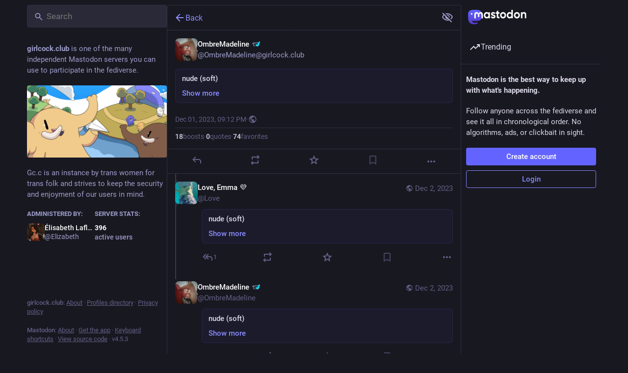

--- FILE ---
content_type: text/css; charset=utf-8
request_url: https://girlcock.club/css/custom-e9a13da9.css
body_size: 118
content:
donatorlink {
    color: #3075b2;
}
/* Borrowed from mastodon.art */
/* trans pride filter wrappers */

.content-warning--filter::before,
.content-warning--filter::after {
background: linear-gradient(to bottom, rgba(91,206,250,1) 0%, rgba(245,169,184,1) 28%, rgba(255,255,255,1) 50%, rgba(245,169,184,1) 72%, rgba(91,206,250,1) 100%);
}

/* make content wrappers gay again */

.content-warning:not(.content-warning--filter)::before,
.content-warning:not(.content-warning--filter)::after,
.compose-form .spoiler-input__border {
    background: linear-gradient(
        to bottom,
        rgba(255, 0, 0, 1) 0%,
        rgba(255, 154, 0, 1) 10%,
        rgba(208, 222, 33, 1) 20%,
rgba(79, 220, 74, 1) 30%,
rgba(63, 218, 216, 1) 40%,
rgba(47, 201, 226, 1) 50%,
rgba(28, 127, 238, 1) 60%,
        rgba(95, 21, 242, 1) 70%,
        rgba(186, 12, 248, 1) 80%,
        rgba(251, 7, 217, 1) 90%,
        rgba(255, 0, 0, 1) 100%
    );
}



--- FILE ---
content_type: application/javascript
request_url: https://girlcock.club/packs/add-FSDfBSwH.js
body_size: 139
content:
import{r as t}from"./index-mavpy844.js";const h=e=>t.createElement("svg",{xmlns:"http://www.w3.org/2000/svg",height:24,viewBox:"0 -960 960 960",width:24,...e},t.createElement("path",{d:"M440-440H200v-80h240v-240h80v240h240v80H520v240h-80v-240Z"}));export{h as S};
//# sourceMappingURL=add-FSDfBSwH.js.map


--- FILE ---
content_type: application/javascript
request_url: https://girlcock.club/packs/use-isomorphic-layout-effect.browser.esm-CUpm3nGG.js
body_size: 40
content:
import{r}from"./index-mavpy844.js";var a=r.useLayoutEffect;export{a as i};
//# sourceMappingURL=use-isomorphic-layout-effect.browser.esm-CUpm3nGG.js.map


--- FILE ---
content_type: application/javascript
request_url: https://girlcock.club/packs/fuzzysort-5wMWcwUb.js
body_size: 3462
content:
import{g as Ie}from"./index-mavpy844.js";var X={exports:{}},ye=X.exports,_e;function me(){return _e||(_e=1,function(ae){((ne,Y)=>{ae.exports?ae.exports=Y():ne.fuzzysort=Y()})(ye,ne=>{var Y=(r,e)=>{if(!r||!e)return b;var a=le(r);P(e)||(e=E(e));var i=a.bitflags;return(i&e._bitflags)!==i?b:D(a,e)},ge=(r,e,a)=>{if(!r)return a!=null&&a.all?xe(e,a):ee;var i=le(r),v=i.bitflags,f=i.containsSpace,n=K((a==null?void 0:a.threshold)||0),s=(a==null?void 0:a.limit)||j,t=0,u=0,c=e.length;function m(q){t<s?(Q.add(q),++t):(++u,q._score>Q.peek()._score&&Q.replaceTop(q))}if(a!=null&&a.key)for(var L=a.key,g=0;g<c;++g){var y=e[g],o=J(y,L);if(o&&(P(o)||(o=E(o)),(v&o._bitflags)===v)){var x=D(i,o);x!==b&&(x._score<n||(x.obj=y,m(x)))}}else if(a!=null&&a.keys){var A=a.keys,z=A.length;e:for(var g=0;g<c;++g){var y=e[g];{for(var I=0,_=0;_<z;++_){var L=A[_],o=J(y,L);if(!o){p[_]=V;continue}P(o)||(o=E(o)),p[_]=o,I|=o._bitflags}if((v&I)!==v)continue}if(f)for(let h=0;h<i.spaceSearches.length;h++)N[h]=B;for(var _=0;_<z;++_){if(o=p[_],o===V){G[_]=V;continue}if(G[_]=D(i,o,!1,f),G[_]===b){G[_]=V;continue}if(f)for(let d=0;d<i.spaceSearches.length;d++){if(M[d]>-1e3&&N[d]>B){var S=(N[d]+M[d])/4;S>N[d]&&(N[d]=S)}M[d]>N[d]&&(N[d]=M[d])}}if(f){for(let h=0;h<i.spaceSearches.length;h++)if(N[h]===B)continue e}else{var l=!1;for(let h=0;h<z;h++)if(G[h]._score!==B){l=!0;break}if(!l)continue}var C=new ie(z);for(let h=0;h<z;h++)C[h]=G[h];if(f){var w=0;for(let h=0;h<i.spaceSearches.length;h++)w+=N[h]}else{var w=B;for(let d=0;d<z;d++){var x=C[d];if(x._score>-1e3&&w>B){var S=(w+x._score)/4;S>w&&(w=S)}x._score>w&&(w=x._score)}}if(C.obj=y,C._score=w,a!=null&&a.scoreFn){if(w=a.scoreFn(C),!w)continue;w=K(w),C._score=w}w<n||m(C)}}else for(var g=0;g<c;++g){var o=e[g];if(o&&(P(o)||(o=E(o)),(v&o._bitflags)===v)){var x=D(i,o);x!==b&&(x._score<n||m(x))}}if(t===0)return ee;for(var T=new Array(t),g=t-1;g>=0;--g)T[g]=Q.poll();return T.total=t+u,T},oe=(r,e="<b>",a="</b>")=>{for(var i=typeof e=="function"?e:void 0,v=r.target,f=v.length,n=r.indexes,s="",t=0,u=0,c=!1,m=[],L=0;L<f;++L){var g=v[L];if(n[u]===L){if(++u,c||(c=!0,i?(m.push(s),s=""):s+=e),u===n.length){i?(s+=g,m.push(i(s,t++)),s="",m.push(v.substr(L+1))):s+=g+a+v.substr(L+1);break}}else c&&(c=!1,i?(m.push(i(s,t++)),s=""):s+=a);s+=g}return i?m:s},$=r=>{typeof r=="number"?r=""+r:typeof r!="string"&&(r="");var e=Z(r);return ve(r,{_targetLower:e._lower,_targetLowerCodes:e.lowerCodes,_bitflags:e.bitflags})},he=()=>{U.clear(),R.clear()};class fe{get indexes(){return this._indexes.slice(0,this._indexes.len).sort((e,a)=>e-a)}set indexes(e){return this._indexes=e}highlight(e,a){return oe(this,e,a)}get score(){return te(this._score)}set score(e){this._score=K(e)}}class ie extends Array{get score(){return te(this._score)}set score(e){this._score=K(e)}}var ve=(r,e)=>{var i,v,f,n,s,t,u;const a=new fe;return a.target=r,a.obj=(i=e.obj)!=null?i:b,a._score=(v=e._score)!=null?v:B,a._indexes=(f=e._indexes)!=null?f:[],a._targetLower=(n=e._targetLower)!=null?n:"",a._targetLowerCodes=(s=e._targetLowerCodes)!=null?s:b,a._nextBeginningIndexes=(t=e._nextBeginningIndexes)!=null?t:b,a._bitflags=(u=e._bitflags)!=null?u:0,a},te=r=>r===B?0:r>1?r:Math.E**(((-r+1)**.04307-1)*-2),K=r=>r===0?B:r>1?r:1-Math.pow(Math.log(r)/-2+1,1/.04307),se=r=>{typeof r=="number"?r=""+r:typeof r!="string"&&(r=""),r=r.trim();var e=Z(r),a=[];if(e.containsSpace){var i=r.split(/\s+/);i=[...new Set(i)];for(var v=0;v<i.length;v++)if(i[v]!==""){var f=Z(i[v]);a.push({lowerCodes:f.lowerCodes,_lower:i[v].toLowerCase(),containsSpace:!1})}}return{lowerCodes:e.lowerCodes,_lower:e._lower,containsSpace:e.containsSpace,bitflags:e.bitflags,spaceSearches:a}},E=r=>{if(r.length>999)return $(r);var e=U.get(r);return e!==void 0||(e=$(r),U.set(r,e)),e},le=r=>{if(r.length>999)return se(r);var e=R.get(r);return e!==void 0||(e=se(r),R.set(r,e)),e},xe=(r,e)=>{var a=[];a.total=r.length;var i=(e==null?void 0:e.limit)||j;if(e!=null&&e.key)for(var v=0;v<r.length;v++){var f=r[v],n=J(f,e.key);if(n!=b){P(n)||(n=E(n));var s=ve(n.target,{_score:n._score,obj:f});if(a.push(s),a.length>=i)return a}}else if(e!=null&&e.keys)for(var v=0;v<r.length;v++){for(var f=r[v],t=new ie(e.keys.length),u=e.keys.length-1;u>=0;--u){var n=J(f,e.keys[u]);if(!n){t[u]=V;continue}P(n)||(n=E(n)),n._score=B,n._indexes.len=0,t[u]=n}if(t.obj=f,t._score=B,a.push(t),a.length>=i)return a}else for(var v=0;v<r.length;v++){var n=r[v];if(n!=b&&(P(n)||(n=E(n)),n._score=B,n._indexes.len=0,a.push(n),a.length>=i))return a}return a},D=(r,e,a=!1,i=!1)=>{if(a===!1&&r.containsSpace)return de(r,e,i);for(var v=r._lower,f=r.lowerCodes,n=f[0],s=e._targetLowerCodes,t=f.length,u=s.length,g=0,c=0,m=0;;){var L=n===s[c];if(L){if(k[m++]=c,++g,g===t)break;n=f[g]}if(++c,c>=u)return b}var g=0,y=!1,o=0,x=e._nextBeginningIndexes;x===b&&(x=e._nextBeginningIndexes=be(e.target)),c=k[0]===0?0:x[k[0]-1];var A=0;if(c!==u)for(;;)if(c>=u){if(g<=0||(++A,A>200))break;--g;var z=O[--o];c=x[z]}else{var L=f[g]===s[c];if(L){if(O[o++]=c,++g,g===t){y=!0;break}++c}else c=x[c]}var I=t<=1?-1:e._targetLower.indexOf(v,k[0]),_=!!~I,S=_?I===0||e._nextBeginningIndexes[I-1]===I:!1;if(_&&!S){for(var l=0;l<x.length;l=x[l])if(!(l<=I)){for(var C=0;C<t&&f[C]===e._targetLowerCodes[l+C];C++);if(C===t){I=l,S=!0;break}}}var w=h=>{for(var d=0,ce=0,F=1;F<t;++F)h[F]-h[F-1]!==1&&(d-=h[F],++ce);var Le=h[t-1]-h[0]-(t-1);if(d-=(12+Le)*ce,h[0]!==0&&(d-=h[0]*h[0]*.2),!y)d*=1e3;else{for(var re=1,F=x[0];F<u;F=x[F])++re;re>24&&(d*=(re-24)*10)}return d-=(u-t)/2,_&&(d/=1+t*t*1),S&&(d/=1+t*t*1),d-=(u-t)/2,d};if(y)if(S){for(var l=0;l<t;++l)k[l]=I+l;var T=k,q=w(k)}else var T=O,q=w(O);else{if(_)for(var l=0;l<t;++l)k[l]=I+l;var T=k,q=w(T)}e._score=q;for(var l=0;l<t;++l)e._indexes[l]=T[l];e._indexes.len=t;const W=new fe;return W.target=e.target,W._score=e._score,W._indexes=e._indexes,W},de=(r,e,a)=>{for(var i=new Set,v=0,f=b,n=0,s=r.spaceSearches,t=s.length,u=0,c=()=>{for(let S=u-1;S>=0;S--)e._nextBeginningIndexes[H[S*2+0]]=H[S*2+1]},m=!1,_=0;_<t;++_){M[_]=B;var L=s[_];if(f=D(L,e),a){if(f===b)continue;m=!0}else if(f===b)return c(),b;var g=_===t-1;if(!g){var y=f._indexes,o=!0;for(let l=0;l<y.len-1;l++)if(y[l+1]-y[l]!==1){o=!1;break}if(o){var x=y[y.len-1]+1,A=e._nextBeginningIndexes[x-1];for(let l=x-1;l>=0&&A===e._nextBeginningIndexes[l];l--)e._nextBeginningIndexes[l]=x,H[u*2+0]=l,H[u*2+1]=A,u++}}v+=f._score/t,M[_]=f._score/t,f._indexes[0]<n&&(v-=(n-f._indexes[0])*2),n=f._indexes[0];for(var z=0;z<f._indexes.len;++z)i.add(f._indexes[z])}if(a&&!m)return b;c();var I=D(r,e,!0);if(I!==b&&I._score>v){if(a)for(var _=0;_<t;++_)M[_]=I._score/t;return I}a&&(f=e),f._score=v;var _=0;for(let S of i)f._indexes[_++]=S;return f._indexes.len=_,f},ue=r=>r.replace(new RegExp("\\p{Script=Latin}+","gu"),e=>e.normalize("NFD")).replace(/[\u0300-\u036f]/g,""),Z=r=>{r=ue(r);for(var e=r.length,a=r.toLowerCase(),i=[],v=0,f=!1,n=0;n<e;++n){var s=i[n]=a.charCodeAt(n);if(s===32){f=!0;continue}var t=s>=97&&s<=122?s-97:s>=48&&s<=57?26:s<=127?30:31;v|=1<<t}return{lowerCodes:i,bitflags:v,containsSpace:f,_lower:a}},we=r=>{for(var e=r.length,a=[],i=0,v=!1,f=!1,n=0;n<e;++n){var s=r.charCodeAt(n),t=s>=65&&s<=90,u=t||s>=97&&s<=122||s>=48&&s<=57,c=t&&!v||!f||!u;v=t,f=u,c&&(a[i++]=n)}return a},be=r=>{r=ue(r);for(var e=r.length,a=we(r),i=[],v=a[0],f=0,n=0;n<e;++n)v>n?i[n]=v:(v=a[++f],i[n]=v===void 0?e:v);return i},U=new Map,R=new Map,k=[],O=[],H=[],N=[],M=[],p=[],G=[],J=(r,e)=>{var a=r[e];if(a!==void 0)return a;if(typeof e=="function")return e(r);var i=e;Array.isArray(e)||(i=e.split("."));for(var v=i.length,f=-1;r&&++f<v;)r=r[i[f]];return r},P=r=>typeof r=="object"&&typeof r._bitflags=="number",j=1/0,B=-j,ee=[];ee.total=0;var b=null,V=$(""),Se=r=>{var e=[],a=0,i={},v=f=>{for(var n=0,s=e[n],t=1;t<a;){var u=t+1;n=t,u<a&&e[u]._score<e[t]._score&&(n=u),e[n-1>>1]=e[n],t=1+(n<<1)}for(var c=n-1>>1;n>0&&s._score<e[c]._score;c=(n=c)-1>>1)e[n]=e[c];e[n]=s};return i.add=f=>{var n=a;e[a++]=f;for(var s=n-1>>1;n>0&&f._score<e[s]._score;s=(n=s)-1>>1)e[n]=e[s];e[n]=f},i.poll=f=>{if(a!==0){var n=e[0];return e[0]=e[--a],v(),n}},i.peek=f=>{if(a!==0)return e[0]},i.replaceTop=f=>{e[0]=f,v()},i},Q=Se();return{single:Y,go:ge,prepare:$,cleanup:he}})}(X)),X.exports}var Be=me();const ze=Ie(Be);export{ze as f};
//# sourceMappingURL=fuzzysort-5wMWcwUb.js.map


--- FILE ---
content_type: application/javascript
request_url: https://girlcock.club/packs/index-7fDyg22d.js
body_size: 413
content:
import{j as s}from"./client-DZIGVCsa.js";import{u as d}from"./index-mavpy844.js";import{c as f}from"./index-CQY32eYX.js";import{L as b,I as _,S as p}from"./useSelectableClick-CF9fyZwl.js";const h=({title:i,message:c,action:a,onActionClick:o,onDismiss:n,isActive:r,isLoading:t,animateFrom:e="side"})=>{const l=d(),m=!!(a&&o);return s.jsxs("div",{className:f("notification-bar",{"notification-bar--active":r,"from-side":e==="side","from-below":e==="below"}),children:[s.jsxs("span",{className:"notification-bar__content",children:[!!i&&s.jsx("span",{className:"notification-bar__title",children:i}),c]}),m&&s.jsx("button",{className:"notification-bar__action",onClick:o,children:a}),t&&s.jsx("span",{className:"notification-bar__loading-indicator",children:s.jsx(b,{})}),n&&!t&&s.jsx(_,{title:l.formatMessage({id:"dismissable_banner.dismiss",defaultMessage:"Dismiss"}),icon:"times",iconComponent:p,className:"notification-bar__dismiss-button",onClick:n})]})};export{h as A};
//# sourceMappingURL=index-7fDyg22d.js.map


--- FILE ---
content_type: application/javascript
request_url: https://girlcock.club/packs/hashtag-DGvg_iFS.js
body_size: 954
content:
var j=Object.defineProperty;var _=(e,r,t)=>r in e?j(e,r,{enumerable:!0,configurable:!0,writable:!0,value:t}):e[r]=t;var m=(e,r,t)=>_(e,typeof r!="symbol"?r+"":r,t);import{j as s}from"./client-DZIGVCsa.js";import{r as y}from"./index-mavpy844.js";import{c as f}from"./index-CQY32eYX.js";import{L as h,S as c}from"./short_number-B0MjDPBX.js";import{b as d}from"./index-CSRW9xAL.js";import{S as l}from"./skeleton-CBMHV7xu.js";import{M as v}from"./message-rAhbXnF9.js";class g extends y.Component{constructor(){super(...arguments);m(this,"state",{error:!1})}componentDidCatch(){this.setState({error:!0})}render(){return this.state.error?null:this.props.children}}const S=(e,r)=>s.jsx(v,{id:"trends.counter_by_accounts",defaultMessage:"{count, plural, one {{counter} person} other {{counter} people}} in the past {days, plural, one {day} other {# days}}",values:{count:r,counter:s.jsx("strong",{children:e}),days:2}}),w=({hashtag:e})=>s.jsx(u,{name:e.get("name"),to:"/tags/".concat(e.get("name")),people:e.getIn(["history",0,"accounts"])*1+e.getIn(["history",1,"accounts"])*1,history:e.get("history").reverse().map(r=>r.get("uses")).toArray()}),A=({hashtag:e})=>{var r,t;return s.jsx(u,{name:e.name,to:"/tags/".concat(e.name),people:e.history[0].accounts*1+((t=(r=e.history[1])==null?void 0:r.accounts)!=null?t:0)*1,history:e.history.map(n=>n.uses*1).reverse()})},u=({name:e,to:r,people:t,uses:n,history:o,className:p,description:a,withGraph:x=!0,children:i})=>s.jsxs("div",{className:f("trends__item",p),children:[s.jsxs("div",{className:"trends__item__name",children:[s.jsx(h,{to:r,children:e?s.jsxs(s.Fragment,{children:["#",s.jsx("span",{children:e})]}):s.jsx(l,{width:50})}),a?s.jsx("span",{children:a}):typeof t<"u"?s.jsx(c,{value:t,renderer:S}):s.jsx(l,{width:100})]}),typeof n<"u"&&s.jsx("div",{className:"trends__item__current",children:s.jsx(c,{value:n})}),x&&s.jsx("div",{className:"trends__item__sparkline",children:s.jsx(g,{children:s.jsx(d.Sparklines,{width:50,height:28,data:o!=null?o:Array.from(Array(7)).map(()=>0),children:s.jsx(d.SparklinesCurve,{style:{fill:"none"}})})})}),i&&s.jsx("div",{className:"trends__item__buttons",children:i})]});export{A as C,u as H,w as I};
//# sourceMappingURL=hashtag-DGvg_iFS.js.map


--- FILE ---
content_type: application/javascript
request_url: https://girlcock.club/packs/Helmet-Dqg1Lhuz.js
body_size: 6009
content:
import{P as m}from"./short_number-B0MjDPBX.js";import{g as Y,R as j}from"./index-mavpy844.js";import{r as te}from"./client-DZIGVCsa.js";var x,$;function re(){if($)return x;$=1;function s(n){return n&&typeof n=="object"&&"default"in n?n.default:n}var e=te(),a=s(e);function o(n,t,c){return t in n?Object.defineProperty(n,t,{value:c,enumerable:!0,configurable:!0,writable:!0}):n[t]=c,n}function i(n,t){n.prototype=Object.create(t.prototype),n.prototype.constructor=n,n.__proto__=t}var r=!!(typeof window<"u"&&window.document&&window.document.createElement);function u(n,t,c){if(typeof n!="function")throw new Error("Expected reducePropsToState to be a function.");if(typeof t!="function")throw new Error("Expected handleStateChangeOnClient to be a function.");if(typeof c<"u"&&typeof c!="function")throw new Error("Expected mapStateOnServer to either be undefined or a function.");function f(p){return p.displayName||p.name||"Component"}return function(d){if(typeof d!="function")throw new Error("Expected WrappedComponent to be a React component.");var T=[],h;function A(){h=n(T.map(function(y){return y.props})),g.canUseDOM?t(h):c&&(h=c(h))}var g=function(y){i(b,y);function b(){return y.apply(this,arguments)||this}b.peek=function(){return h},b.rewind=function(){if(b.canUseDOM)throw new Error("You may only call rewind() on the server. Call peek() to read the current state.");var H=h;return h=void 0,T=[],H};var C=b.prototype;return C.UNSAFE_componentWillMount=function(){T.push(this),A()},C.componentDidUpdate=function(){A()},C.componentWillUnmount=function(){var H=T.indexOf(this);T.splice(H,1),A()},C.render=function(){return a.createElement(d,this.props)},b}(e.PureComponent);return o(g,"displayName","SideEffect("+f(d)+")"),o(g,"canUseDOM",r),g}}return x=u,x}var ne=re();const oe=Y(ne);var F,G;function ae(){if(G)return F;G=1;var s=typeof Element<"u",e=typeof Map=="function",a=typeof Set=="function",o=typeof ArrayBuffer=="function"&&!!ArrayBuffer.isView;function i(r,u){if(r===u)return!0;if(r&&u&&typeof r=="object"&&typeof u=="object"){if(r.constructor!==u.constructor)return!1;var n,t,c;if(Array.isArray(r)){if(n=r.length,n!=u.length)return!1;for(t=n;t--!==0;)if(!i(r[t],u[t]))return!1;return!0}var f;if(e&&r instanceof Map&&u instanceof Map){if(r.size!==u.size)return!1;for(f=r.entries();!(t=f.next()).done;)if(!u.has(t.value[0]))return!1;for(f=r.entries();!(t=f.next()).done;)if(!i(t.value[1],u.get(t.value[0])))return!1;return!0}if(a&&r instanceof Set&&u instanceof Set){if(r.size!==u.size)return!1;for(f=r.entries();!(t=f.next()).done;)if(!u.has(t.value[0]))return!1;return!0}if(o&&ArrayBuffer.isView(r)&&ArrayBuffer.isView(u)){if(n=r.length,n!=u.length)return!1;for(t=n;t--!==0;)if(r[t]!==u[t])return!1;return!0}if(r.constructor===RegExp)return r.source===u.source&&r.flags===u.flags;if(r.valueOf!==Object.prototype.valueOf&&typeof r.valueOf=="function"&&typeof u.valueOf=="function")return r.valueOf()===u.valueOf();if(r.toString!==Object.prototype.toString&&typeof r.toString=="function"&&typeof u.toString=="function")return r.toString()===u.toString();if(c=Object.keys(r),n=c.length,n!==Object.keys(u).length)return!1;for(t=n;t--!==0;)if(!Object.prototype.hasOwnProperty.call(u,c[t]))return!1;if(s&&r instanceof Element)return!1;for(t=n;t--!==0;)if(!((c[t]==="_owner"||c[t]==="__v"||c[t]==="__o")&&r.$$typeof)&&!i(r[c[t]],u[c[t]]))return!1;return!0}return r!==r&&u!==u}return F=function(u,n){try{return i(u,n)}catch(t){if((t.message||"").match(/stack|recursion/i))return console.warn("react-fast-compare cannot handle circular refs"),!1;throw t}},F}var ie=ae();const ue=Y(ie);/*
object-assign
(c) Sindre Sorhus
@license MIT
*/var D,z;function ce(){if(z)return D;z=1;var s=Object.getOwnPropertySymbols,e=Object.prototype.hasOwnProperty,a=Object.prototype.propertyIsEnumerable;function o(r){if(r==null)throw new TypeError("Object.assign cannot be called with null or undefined");return Object(r)}function i(){try{if(!Object.assign)return!1;var r=new String("abc");if(r[5]="de",Object.getOwnPropertyNames(r)[0]==="5")return!1;for(var u={},n=0;n<10;n++)u["_"+String.fromCharCode(n)]=n;var t=Object.getOwnPropertyNames(u).map(function(f){return u[f]});if(t.join("")!=="0123456789")return!1;var c={};return"abcdefghijklmnopqrst".split("").forEach(function(f){c[f]=f}),Object.keys(Object.assign({},c)).join("")==="abcdefghijklmnopqrst"}catch(f){return!1}}return D=i()?Object.assign:function(r,u){for(var n,t=o(r),c,f=1;f<arguments.length;f++){n=Object(arguments[f]);for(var p in n)e.call(n,p)&&(t[p]=n[p]);if(s){c=s(n);for(var d=0;d<c.length;d++)a.call(n,c[d])&&(t[c[d]]=n[c[d]])}}return t},D}var se=ce();const fe=Y(se);var w={BODY:"bodyAttributes",HTML:"htmlAttributes",TITLE:"titleAttributes"},l={BASE:"base",BODY:"body",HEAD:"head",HTML:"html",LINK:"link",META:"meta",NOSCRIPT:"noscript",SCRIPT:"script",STYLE:"style",TITLE:"title"};Object.keys(l).map(function(s){return l[s]});var v={CHARSET:"charset",CSS_TEXT:"cssText",HREF:"href",HTTPEQUIV:"http-equiv",INNER_HTML:"innerHTML",ITEM_PROP:"itemprop",NAME:"name",PROPERTY:"property",REL:"rel",SRC:"src",TARGET:"target"},N={accesskey:"accessKey",charset:"charSet",class:"className",contenteditable:"contentEditable",contextmenu:"contextMenu","http-equiv":"httpEquiv",itemprop:"itemProp",tabindex:"tabIndex"},M={DEFAULT_TITLE:"defaultTitle",DEFER:"defer",ENCODE_SPECIAL_CHARACTERS:"encodeSpecialCharacters",ON_CHANGE_CLIENT_STATE:"onChangeClientState",TITLE_TEMPLATE:"titleTemplate"},le=Object.keys(N).reduce(function(s,e){return s[N[e]]=e,s},{}),pe=[l.NOSCRIPT,l.SCRIPT,l.STYLE],O="data-react-helmet",de=typeof Symbol=="function"&&typeof Symbol.iterator=="symbol"?function(s){return typeof s}:function(s){return s&&typeof Symbol=="function"&&s.constructor===Symbol&&s!==Symbol.prototype?"symbol":typeof s},Te=function(s,e){if(!(s instanceof e))throw new TypeError("Cannot call a class as a function")},me=function(){function s(e,a){for(var o=0;o<a.length;o++){var i=a[o];i.enumerable=i.enumerable||!1,i.configurable=!0,"value"in i&&(i.writable=!0),Object.defineProperty(e,i.key,i)}}return function(e,a,o){return a&&s(e.prototype,a),o&&s(e,o),e}}(),E=Object.assign||function(s){for(var e=1;e<arguments.length;e++){var a=arguments[e];for(var o in a)Object.prototype.hasOwnProperty.call(a,o)&&(s[o]=a[o])}return s},ve=function(s,e){if(typeof e!="function"&&e!==null)throw new TypeError("Super expression must either be null or a function, not "+typeof e);s.prototype=Object.create(e&&e.prototype,{constructor:{value:s,enumerable:!1,writable:!0,configurable:!0}}),e&&(Object.setPrototypeOf?Object.setPrototypeOf(s,e):s.__proto__=e)},X=function(s,e){var a={};for(var o in s)e.indexOf(o)>=0||Object.prototype.hasOwnProperty.call(s,o)&&(a[o]=s[o]);return a},he=function(s,e){if(!s)throw new ReferenceError("this hasn't been initialised - super() hasn't been called");return e&&(typeof e=="object"||typeof e=="function")?e:s},q=function(e){var a=arguments.length>1&&arguments[1]!==void 0?arguments[1]:!0;return a===!1?String(e):String(e).replace(/&/g,"&amp;").replace(/</g,"&lt;").replace(/>/g,"&gt;").replace(/"/g,"&quot;").replace(/'/g,"&#x27;")},ge=function(e){var a=I(e,l.TITLE),o=I(e,M.TITLE_TEMPLATE);if(o&&a)return o.replace(/%s/g,function(){return Array.isArray(a)?a.join(""):a});var i=I(e,M.DEFAULT_TITLE);return a||i||void 0},ye=function(e){return I(e,M.ON_CHANGE_CLIENT_STATE)||function(){}},k=function(e,a){return a.filter(function(o){return typeof o[e]<"u"}).map(function(o){return o[e]}).reduce(function(o,i){return E({},o,i)},{})},Ee=function(e,a){return a.filter(function(o){return typeof o[l.BASE]<"u"}).map(function(o){return o[l.BASE]}).reverse().reduce(function(o,i){if(!o.length)for(var r=Object.keys(i),u=0;u<r.length;u++){var n=r[u],t=n.toLowerCase();if(e.indexOf(t)!==-1&&i[t])return o.concat(i)}return o},[])},L=function(e,a,o){var i={};return o.filter(function(r){return Array.isArray(r[e])?!0:(typeof r[e]<"u"&&Se("Helmet: "+e+' should be of type "Array". Instead found type "'+de(r[e])+'"'),!1)}).map(function(r){return r[e]}).reverse().reduce(function(r,u){var n={};u.filter(function(d){for(var T=void 0,h=Object.keys(d),A=0;A<h.length;A++){var g=h[A],y=g.toLowerCase();a.indexOf(y)!==-1&&!(T===v.REL&&d[T].toLowerCase()==="canonical")&&!(y===v.REL&&d[y].toLowerCase()==="stylesheet")&&(T=y),a.indexOf(g)!==-1&&(g===v.INNER_HTML||g===v.CSS_TEXT||g===v.ITEM_PROP)&&(T=g)}if(!T||!d[T])return!1;var b=d[T].toLowerCase();return i[T]||(i[T]={}),n[T]||(n[T]={}),i[T][b]?!1:(n[T][b]=!0,!0)}).reverse().forEach(function(d){return r.push(d)});for(var t=Object.keys(n),c=0;c<t.length;c++){var f=t[c],p=fe({},i[f],n[f]);i[f]=p}return r},[]).reverse()},I=function(e,a){for(var o=e.length-1;o>=0;o--){var i=e[o];if(i.hasOwnProperty(a))return i[a]}return null},Ae=function(e){return{baseTag:Ee([v.HREF,v.TARGET],e),bodyAttributes:k(w.BODY,e),defer:I(e,M.DEFER),encode:I(e,M.ENCODE_SPECIAL_CHARACTERS),htmlAttributes:k(w.HTML,e),linkTags:L(l.LINK,[v.REL,v.HREF],e),metaTags:L(l.META,[v.NAME,v.CHARSET,v.HTTPEQUIV,v.PROPERTY,v.ITEM_PROP],e),noscriptTags:L(l.NOSCRIPT,[v.INNER_HTML],e),onChangeClientState:ye(e),scriptTags:L(l.SCRIPT,[v.SRC,v.INNER_HTML],e),styleTags:L(l.STYLE,[v.CSS_TEXT],e),title:ge(e),titleAttributes:k(w.TITLE,e)}},U=function(){var s=Date.now();return function(e){var a=Date.now();a-s>16?(s=a,e(a)):setTimeout(function(){U(e)},0)}}(),V=function(e){return clearTimeout(e)},be=typeof window<"u"?window.requestAnimationFrame&&window.requestAnimationFrame.bind(window)||window.webkitRequestAnimationFrame||window.mozRequestAnimationFrame||U:global.requestAnimationFrame||U,Oe=typeof window<"u"?window.cancelAnimationFrame||window.webkitCancelAnimationFrame||window.mozCancelAnimationFrame||V:global.cancelAnimationFrame||V,Se=function(e){return console&&typeof console.warn=="function"&&console.warn(e)},_=null,Ce=function(e){_&&Oe(_),e.defer?_=be(function(){W(e,function(){_=null})}):(W(e),_=null)},W=function(e,a){var o=e.baseTag,i=e.bodyAttributes,r=e.htmlAttributes,u=e.linkTags,n=e.metaTags,t=e.noscriptTags,c=e.onChangeClientState,f=e.scriptTags,p=e.styleTags,d=e.title,T=e.titleAttributes;B(l.BODY,i),B(l.HTML,r),Pe(d,T);var h={baseTag:R(l.BASE,o),linkTags:R(l.LINK,u),metaTags:R(l.META,n),noscriptTags:R(l.NOSCRIPT,t),scriptTags:R(l.SCRIPT,f),styleTags:R(l.STYLE,p)},A={},g={};Object.keys(h).forEach(function(y){var b=h[y],C=b.newTags,P=b.oldTags;C.length&&(A[y]=C),P.length&&(g[y]=h[y].oldTags)}),a&&a(),c(e,A,g)},J=function(e){return Array.isArray(e)?e.join(""):e},Pe=function(e,a){typeof e<"u"&&document.title!==e&&(document.title=J(e)),B(l.TITLE,a)},B=function(e,a){var o=document.getElementsByTagName(e)[0];if(o){for(var i=o.getAttribute(O),r=i?i.split(","):[],u=[].concat(r),n=Object.keys(a),t=0;t<n.length;t++){var c=n[t],f=a[c]||"";o.getAttribute(c)!==f&&o.setAttribute(c,f),r.indexOf(c)===-1&&r.push(c);var p=u.indexOf(c);p!==-1&&u.splice(p,1)}for(var d=u.length-1;d>=0;d--)o.removeAttribute(u[d]);r.length===u.length?o.removeAttribute(O):o.getAttribute(O)!==n.join(",")&&o.setAttribute(O,n.join(","))}},R=function(e,a){var o=document.head||document.querySelector(l.HEAD),i=o.querySelectorAll(e+"["+O+"]"),r=Array.prototype.slice.call(i),u=[],n=void 0;return a&&a.length&&a.forEach(function(t){var c=document.createElement(e);for(var f in t)if(t.hasOwnProperty(f))if(f===v.INNER_HTML)c.innerHTML=t.innerHTML;else if(f===v.CSS_TEXT)c.styleSheet?c.styleSheet.cssText=t.cssText:c.appendChild(document.createTextNode(t.cssText));else{var p=typeof t[f]>"u"?"":t[f];c.setAttribute(f,p)}c.setAttribute(O,"true"),r.some(function(d,T){return n=T,c.isEqualNode(d)})?r.splice(n,1):u.push(c)}),r.forEach(function(t){return t.parentNode.removeChild(t)}),u.forEach(function(t){return o.appendChild(t)}),{oldTags:r,newTags:u}},Z=function(e){return Object.keys(e).reduce(function(a,o){var i=typeof e[o]<"u"?o+'="'+e[o]+'"':""+o;return a?a+" "+i:i},"")},we=function(e,a,o,i){var r=Z(o),u=J(a);return r?"<"+e+" "+O+'="true" '+r+">"+q(u,i)+"</"+e+">":"<"+e+" "+O+'="true">'+q(u,i)+"</"+e+">"},Re=function(e,a,o){return a.reduce(function(i,r){var u=Object.keys(r).filter(function(c){return!(c===v.INNER_HTML||c===v.CSS_TEXT)}).reduce(function(c,f){var p=typeof r[f]>"u"?f:f+'="'+q(r[f],o)+'"';return c?c+" "+p:p},""),n=r.innerHTML||r.cssText||"",t=pe.indexOf(e)===-1;return i+"<"+e+" "+O+'="true" '+u+(t?"/>":">"+n+"</"+e+">")},"")},K=function(e){var a=arguments.length>1&&arguments[1]!==void 0?arguments[1]:{};return Object.keys(e).reduce(function(o,i){return o[N[i]||i]=e[i],o},a)},Ie=function(e){var a=arguments.length>1&&arguments[1]!==void 0?arguments[1]:{};return Object.keys(e).reduce(function(o,i){return o[le[i]||i]=e[i],o},a)},Le=function(e,a,o){var i,r=(i={key:a},i[O]=!0,i),u=K(o,r);return[j.createElement(l.TITLE,u,a)]},_e=function(e,a){return a.map(function(o,i){var r,u=(r={key:i},r[O]=!0,r);return Object.keys(o).forEach(function(n){var t=N[n]||n;if(t===v.INNER_HTML||t===v.CSS_TEXT){var c=o.innerHTML||o.cssText;u.dangerouslySetInnerHTML={__html:c}}else u[t]=o[n]}),j.createElement(e,u)})},S=function(e,a,o){switch(e){case l.TITLE:return{toComponent:function(){return Le(e,a.title,a.titleAttributes)},toString:function(){return we(e,a.title,a.titleAttributes,o)}};case w.BODY:case w.HTML:return{toComponent:function(){return K(a)},toString:function(){return Z(a)}};default:return{toComponent:function(){return _e(e,a)},toString:function(){return Re(e,a,o)}}}},ee=function(e){var a=e.baseTag,o=e.bodyAttributes,i=e.encode,r=e.htmlAttributes,u=e.linkTags,n=e.metaTags,t=e.noscriptTags,c=e.scriptTags,f=e.styleTags,p=e.title,d=p===void 0?"":p,T=e.titleAttributes;return{base:S(l.BASE,a,i),bodyAttributes:S(w.BODY,o,i),htmlAttributes:S(w.HTML,r,i),link:S(l.LINK,u,i),meta:S(l.META,n,i),noscript:S(l.NOSCRIPT,t,i),script:S(l.SCRIPT,c,i),style:S(l.STYLE,f,i),title:S(l.TITLE,{title:d,titleAttributes:T},i)}},je=function(e){var a,o;return o=a=function(i){ve(r,i);function r(){return Te(this,r),he(this,i.apply(this,arguments))}return r.prototype.shouldComponentUpdate=function(n){return!ue(this.props,n)},r.prototype.mapNestedChildrenToProps=function(n,t){if(!t)return null;switch(n.type){case l.SCRIPT:case l.NOSCRIPT:return{innerHTML:t};case l.STYLE:return{cssText:t}}throw new Error("<"+n.type+" /> elements are self-closing and can not contain children. Refer to our API for more information.")},r.prototype.flattenArrayTypeChildren=function(n){var t,c=n.child,f=n.arrayTypeChildren,p=n.newChildProps,d=n.nestedChildren;return E({},f,(t={},t[c.type]=[].concat(f[c.type]||[],[E({},p,this.mapNestedChildrenToProps(c,d))]),t))},r.prototype.mapObjectTypeChildren=function(n){var t,c,f=n.child,p=n.newProps,d=n.newChildProps,T=n.nestedChildren;switch(f.type){case l.TITLE:return E({},p,(t={},t[f.type]=T,t.titleAttributes=E({},d),t));case l.BODY:return E({},p,{bodyAttributes:E({},d)});case l.HTML:return E({},p,{htmlAttributes:E({},d)})}return E({},p,(c={},c[f.type]=E({},d),c))},r.prototype.mapArrayTypeChildrenToProps=function(n,t){var c=E({},t);return Object.keys(n).forEach(function(f){var p;c=E({},c,(p={},p[f]=n[f],p))}),c},r.prototype.warnOnInvalidChildren=function(n,t){return!0},r.prototype.mapChildrenToProps=function(n,t){var c=this,f={};return j.Children.forEach(n,function(p){if(!(!p||!p.props)){var d=p.props,T=d.children,h=X(d,["children"]),A=Ie(h);switch(c.warnOnInvalidChildren(p,T),p.type){case l.LINK:case l.META:case l.NOSCRIPT:case l.SCRIPT:case l.STYLE:f=c.flattenArrayTypeChildren({child:p,arrayTypeChildren:f,newChildProps:A,nestedChildren:T});break;default:t=c.mapObjectTypeChildren({child:p,newProps:t,newChildProps:A,nestedChildren:T});break}}}),t=this.mapArrayTypeChildrenToProps(f,t),t},r.prototype.render=function(){var n=this.props,t=n.children,c=X(n,["children"]),f=E({},c);return t&&(f=this.mapChildrenToProps(t,f)),j.createElement(e,f)},me(r,null,[{key:"canUseDOM",set:function(n){e.canUseDOM=n}}]),r}(j.Component),a.propTypes={base:m.object,bodyAttributes:m.object,children:m.oneOfType([m.arrayOf(m.node),m.node]),defaultTitle:m.string,defer:m.bool,encodeSpecialCharacters:m.bool,htmlAttributes:m.object,link:m.arrayOf(m.object),meta:m.arrayOf(m.object),noscript:m.arrayOf(m.object),onChangeClientState:m.func,script:m.arrayOf(m.object),style:m.arrayOf(m.object),title:m.string,titleAttributes:m.object,titleTemplate:m.string},a.defaultProps={defer:!0,encodeSpecialCharacters:!0},a.peek=e.peek,a.rewind=function(){var i=e.rewind();return i||(i=ee({baseTag:[],bodyAttributes:{},htmlAttributes:{},linkTags:[],metaTags:[],noscriptTags:[],scriptTags:[],styleTags:[],title:"",titleAttributes:{}})),i},o},Me=function(){return null},Ne=oe(Ae,Ce,ee)(Me),Q=je(Ne);Q.renderStatic=Q.rewind;export{Q as H};
//# sourceMappingURL=Helmet-Dqg1Lhuz.js.map


--- FILE ---
content_type: application/javascript
request_url: https://girlcock.club/packs/modulepreload-polyfill-B5Qt9EMX.js
body_size: 333
content:
(function(){const t=document.createElement("link").relList;if(t&&t.supports&&t.supports("modulepreload"))return;for(const e of document.querySelectorAll('link[rel="modulepreload"]'))i(e);new MutationObserver(e=>{for(const r of e)if(r.type==="childList")for(const o of r.addedNodes)o.tagName==="LINK"&&o.rel==="modulepreload"&&i(o)}).observe(document,{childList:!0,subtree:!0});function s(e){const r={};return e.integrity&&(r.integrity=e.integrity),e.referrerPolicy&&(r.referrerPolicy=e.referrerPolicy),e.crossOrigin==="use-credentials"?r.credentials="include":e.crossOrigin==="anonymous"?r.credentials="omit":r.credentials="same-origin",r}function i(e){if(e.ep)return;e.ep=!0;const r=s(e);fetch(e.href,r)}})();
//# sourceMappingURL=modulepreload-polyfill-B5Qt9EMX.js.map
